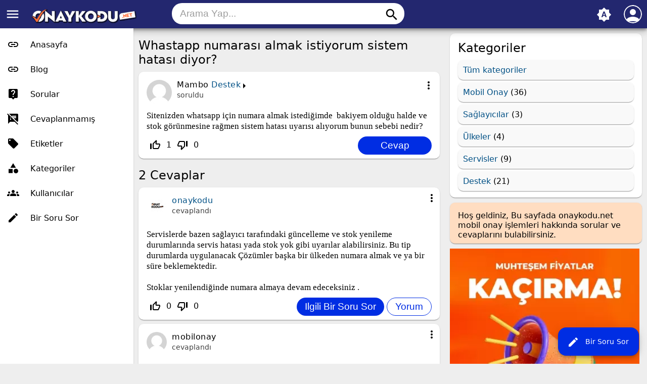

--- FILE ---
content_type: text/html; charset=utf-8
request_url: https://onaykodu.net/sc/1/whastapp-numarasi-almak-istiyorum-sistem-hatasi-diyor?show=33
body_size: 5490
content:
<!DOCTYPE html>
<html lang="tr" itemscope itemtype="https://schema.org/QAPage">
<!-- Powered by Question2Answer - http://www.question2answer.org/ -->
<head>
<meta charset="utf-8">
<title>Whastapp numarası almak istiyorum sistem hatası diyor? - Onaykodu Soru Cevap</title>
<meta name="viewport" content="width=device-width, initial-scale=1">
<meta name="theme-color" content="#002de3">
<link rel="manifest" href="../qa-theme/MayroPro-master/manifest.webmanifest">
<link rel="preconnect" href="https://fonts.googleapis.com">
<link rel="preconnect" href="https://fonts.gstatic.com" crossorigin>
<link rel="stylesheet" href="https://fonts.googleapis.com/icon?family=Material+Icons">
<meta name="description" content="Sitenizden whatsapp için numara almak istediğimde  bakiyem olduğu halde ve stok görünmesine rağmen sistem hatası uyarısı alıyorum bunun sebebi nedir?">
<meta name="keywords" content="Destek">
<link rel="stylesheet" href="../qa-theme/MayroPro-master/qa-styles.min.css?1.8.6">
<link rel="canonical" href="https://onaykodu.net/sc/1/whastapp-numarasi-almak-istiyorum-sistem-hatasi-diyor">
<!-- Google tag (gtag.js) -->
<script async src="https://www.googletagmanager.com/gtag/js?id=G-09PDFMTGJ4"></script>
<script>
  window.dataLayer = window.dataLayer || [];
  function gtag(){dataLayer.push(arguments);}
  gtag('js', new Date());

  gtag('config', 'G-09PDFMTGJ4');
</script>
<meta itemprop="name" content="Whastapp numarası almak istiyorum sistem hatası diyor?">
<script>
var qa_root = '..\/';
var qa_request = '1\/whastapp-numarasi-almak-istiyorum-sistem-hatasi-diyor';
var qa_wysiwyg_editor_config = {
	filebrowserUploadMethod: 'form',
	defaultLanguage: 'en',
	language: 'tr'
};
var qa_optids_1 = ["a_notify"];
function qa_display_rule_1(first) {
	var opts = {};
	for (var i = 0; i < qa_optids_1.length; i++) {
		var e = document.getElementById(qa_optids_1[i]);
		opts[qa_optids_1[i]] = e && (e.checked || (e.options && e.options[e.selectedIndex].value));
	}
	qa_display_rule_show('a_email_display', (opts.a_notify), first);
	qa_display_rule_show('a_email_shown', (opts.a_notify), first);
	qa_display_rule_show('a_email_hidden', (!opts.a_notify), first);
}
var qa_optids_2 = ["c2_notify"];
function qa_display_rule_2(first) {
	var opts = {};
	for (var i = 0; i < qa_optids_2.length; i++) {
		var e = document.getElementById(qa_optids_2[i]);
		opts[qa_optids_2[i]] = e && (e.checked || (e.options && e.options[e.selectedIndex].value));
	}
	qa_display_rule_show('c2_email_display', (opts.c2_notify), first);
	qa_display_rule_show('c2_email_shown', (opts.c2_notify), first);
	qa_display_rule_show('c2_email_hidden', (!opts.c2_notify), first);
}
var qa_optids_3 = ["c33_notify"];
function qa_display_rule_3(first) {
	var opts = {};
	for (var i = 0; i < qa_optids_3.length; i++) {
		var e = document.getElementById(qa_optids_3[i]);
		opts[qa_optids_3[i]] = e && (e.checked || (e.options && e.options[e.selectedIndex].value));
	}
	qa_display_rule_show('c33_email_display', (opts.c33_notify), first);
	qa_display_rule_show('c33_email_shown', (opts.c33_notify), first);
	qa_display_rule_show('c33_email_hidden', (!opts.c33_notify), first);
}
</script>
<script src="../qa-content/jquery-3.5.1.min.js"></script>
<script src="../qa-content/qa-global.js?1.8.6"></script>
<script src="../qa-plugin/wysiwyg-editor/ckeditor/ckeditor.js?1.8.6"></script>
<script>
$(window).on('load', function() {
	for (var i = 0; i < qa_optids_1.length; i++) {
		$('#'+qa_optids_1[i]).change(function() { qa_display_rule_1(false); });
	}
	qa_display_rule_1(true);
	document.getElementById('anew').qa_load = function() { if (qa_ckeditor_a_content = CKEDITOR.replace('a_content', qa_wysiwyg_editor_config)) { qa_ckeditor_a_content.setData(document.getElementById('a_content_ckeditor_data').value); document.getElementById('a_content_ckeditor_ok').value = 1; } };
	document.getElementById('anew').qa_focus = function() { if (qa_ckeditor_a_content) qa_ckeditor_a_content.focus(); };
	for (var i = 0; i < qa_optids_2.length; i++) {
		$('#'+qa_optids_2[i]).change(function() { qa_display_rule_2(false); });
	}
	qa_display_rule_2(true);
	document.getElementById('c2').qa_focus = function() { document.getElementById('c2_content').focus(); };
	for (var i = 0; i < qa_optids_3.length; i++) {
		$('#'+qa_optids_3[i]).change(function() { qa_display_rule_3(false); });
	}
	qa_display_rule_3(true);
	document.getElementById('c33').qa_focus = function() { document.getElementById('c33_content').focus(); };
});
</script>
<script src="../qa-theme/MayroPro-master/js/main.min.js?1.8.6" async></script>
</head>
<body
class="qa-template-question qa-category-5 qa-body-js-off"
>
<script>
var b = document.getElementsByTagName('body')[0];
b.className = b.className.replace('qa-body-js-off', 'qa-body-js-on');
</script>
<div class="qa-body-wrapper" itemprop="mainEntity" itemscope itemtype="https://schema.org/Question">
<div class="qa-header">
<div class="qa-logo">
<a href="../" class="qa-logo-link" title="Onaykodu Soru Cevap"><img src="https://onaykodu.net/blog/wp-content/uploads/2023/03/onaykodu-light-logo-sc.png" alt="Onaykodu Soru Cevap"></a>
</div>
<i id="menu-toggle" onclick="toggleMenu()" class="material-icons">menu</i>
<i id="search-toggle"  onclick="toggleSearch()" class="material-icons">search</i>
<div id="user-toggle" onclick="toggleUser()">
<div class="login-person"><i class="material-icons">person</i></div>
</div>
<div id="qa-nav-user">
<div class="qa-nav-user">
<ul class="qa-nav-user-list">
<li class="qa-nav-user-item qa-nav-user-login">
<a href="../giris?to=1%2Fwhastapp-numarasi-almak-istiyorum-sistem-hatasi-diyor%3Fshow%3D33" class="qa-nav-user-link">Giriş</a>
</li>
<li class="qa-nav-user-item qa-nav-user-register">
<a href="../kayitol?to=1%2Fwhastapp-numarasi-almak-istiyorum-sistem-hatasi-diyor%3Fshow%3D33" class="qa-nav-user-link">Kayıt</a>
</li>
</ul>
<div class="qa-nav-user-clear">
</div>
</div>
<div id="qa-nav-user-clear" onclick="toggleUser()"></div>
</div>
<div id="qa-search">
<div class="qa-search">
<form method="get" action="../ara">
<input type="text" placeholder="Arama Yap..." name="q" value="" class="qa-search-field">
<button type="submit" class="qa-search-button"><i class="material-icons">search</i></button>
</form>
</div>
</div>
<div class="fab">
<i id="theme-toggle" class="material-icons" onclick="toggleTheme(this)" title="System default">brightness_auto</i>
<div class="qam-ask"><a href="../sor?cat=5" class="qam-ask-link"><i class="material-icons">edit</i>Bir Soru Sor</a></div>
</div>
<div id="qa-nav-main">
<div class="qa-logo">
<a href="../" class="qa-logo-link" title="Onaykodu Soru Cevap"><img src="https://onaykodu.net/blog/wp-content/uploads/2023/03/onaykodu-light-logo-sc.png" alt="Onaykodu Soru Cevap"></a>
</div>
<div class="qa-nav-main">
<ul class="qa-nav-main-list">
<li class="qa-nav-main-item qa-nav-main-custom-1">
<a href="https://onaykodu.net/" class="qa-nav-main-link">Anasayfa</a>
</li>
<li class="qa-nav-main-item qa-nav-main-custom-3">
<a href="https://onaykodu.net/blog" class="qa-nav-main-link">Blog</a>
</li>
<li class="qa-nav-main-item qa-nav-main-questions">
<a href="../sorular" class="qa-nav-main-link">Sorular</a>
</li>
<li class="qa-nav-main-item qa-nav-main-unanswered">
<a href="../cevaplanmamis" class="qa-nav-main-link">Cevaplanmamış</a>
</li>
<li class="qa-nav-main-item qa-nav-main-tag">
<a href="../etiketler" class="qa-nav-main-link">Etiketler</a>
</li>
<li class="qa-nav-main-item qa-nav-main-categories">
<a href="../kategori" class="qa-nav-main-link">Kategoriler</a>
</li>
<li class="qa-nav-main-item qa-nav-main-user">
<a href="../uyeler" class="qa-nav-main-link">Kullanıcılar</a>
</li>
<li class="qa-nav-main-item qa-nav-main-ask">
<a href="../sor?cat=5" class="qa-nav-main-link">Bir Soru Sor</a>
</li>
</ul>
<div class="qa-nav-main-clear">
</div>
</div>
</div>
<div id="qa-nav-main-clear" onclick="toggleMenu()"></div>
<div class="qa-header-clear">
</div>
</div> <!-- END qa-header -->
<div class="qam-main-sidepanel">
<div class="qa-main">
<div class="qa-main-heading">
<h1>
<a href="../1/whastapp-numarasi-almak-istiyorum-sistem-hatasi-diyor">
<span itemprop="name">Whastapp numarası almak istiyorum sistem hatası diyor?</span>
</a>
</h1>
</div>
<div class="qa-part-q-view">
<div class="qa-q-view" id="q1">
<div class="qa-q-view-main">
<div onclick="toggleExtra(this)" class="qam-q-extra-menu">
<form method="post" action="../1/whastapp-numarasi-almak-istiyorum-sistem-hatasi-diyor?show=33">
<div class="qam-q-extra-menu-toggle"><i class="material-icons">more_vert</i></div>
<div class="qa-q-view-buttons">
<input name="q_doanswer" id="q_doanswer" onclick="return qa_toggle_element('anew')" value="cevap" title="Bu soruyu cevapla" type="submit" class="qa-form-light-button qa-form-light-button-answer">
</div>
<input name="code" type="hidden" value="0-1770155859-2f249eab12fc589c812a139cf1411c3b491afc1d">
<input name="qa_click" type="hidden" value="">
</form>
</div>
<div class="qam-q-post-meta">
<span class="qa-q-view-avatar-meta">
<span class="qa-q-view-avatar">
<img src="../?qa=image&amp;qa_blobid=13868496087038811254&amp;qa_size=50" width="50" height="50" class="qa-avatar-image" alt="">
</span>
<span class="qa-q-view-meta">
<span class="qa-q-view-who">
<span class="qa-q-view-who-data"><span itemprop="author" itemscope itemtype="https://schema.org/Person"><span itemprop="name">Mambo</span></span></span>
<span class="qa-q-view-who-pad"> tarafından</span>
</span>
<span class="qa-q-view-where">
<span class="qa-q-view-where-data"><a href="../destek" class="qa-category-link">Destek</a></span><span class="qa-q-view-where-pad"> kategorisinde</span>
</span>
<a href="../1/whastapp-numarasi-almak-istiyorum-sistem-hatasi-diyor" class="qa-q-view-what" itemprop="url">soruldu</a>
</span>
</span>
</div>
<div class="qa-q-view-content qa-post-content">
<a name="1"></a><div itemprop="text">Sitenizden whatsapp için numara almak istediğimde &nbsp;bakiyem olduğu halde ve stok görünmesine rağmen sistem hatası uyarısı alıyorum bunun sebebi nedir?</div>
</div>
<div class="qam-stats-buttons">
<form method="post" action="../1/whastapp-numarasi-almak-istiyorum-sistem-hatasi-diyor?show=33">
<div class="qa-q-view-stats">
<div class="qa-voting qa-voting-updown" id="voting_1">
<div class="qa-vote-buttons qa-vote-buttons-updown">
<input title="Artı oy vermek için tıklayınız" name="vote_1_1_q1" onclick="return qa_vote_click(this);" type="submit" value="+" class="qa-vote-first-button qa-vote-up-button"> 
<i class="material-icons enabled">thumb_up_off_alt</i>
<span class="enabled qa-upvote-count">
<span class="enabled qa-upvote-count-data">1</span><span class="enabled qa-upvote-count-pad"> beğenilme <meta itemprop="upvoteCount" content="1"></span>
</span>
<input title="Eksi oy vermek için tıklayınız" name="vote_1_-1_q1" onclick="return qa_vote_click(this);" type="submit" value="&ndash;" class="qa-vote-second-button qa-vote-down-button"> 
<i class="material-icons enabled">thumb_down_off_alt</i>
<span class="enabled qa-downvote-count">
<span class="enabled qa-downvote-count-data">0</span><span class="enabled qa-downvote-count-pad"> beğenilmeme</span>
</span>
</div>
<div class="qa-vote-clear">
</div>
</div>
</div>
<input name="code" type="hidden" value="0-1770155859-336b5571910eb9fbf20d9e6b4e26b4d51b28b284">
</form>
<form method="post" action="../1/whastapp-numarasi-almak-istiyorum-sistem-hatasi-diyor?show=33" class="qam-rest-buttons">
<div class="qa-q-view-buttons">
<input name="q_doanswer" id="q_doanswer" onclick="return qa_toggle_element('anew')" value="cevap" title="Bu soruyu cevapla" type="submit" class="qa-form-light-button qa-form-light-button-answer">
</div>
<input name="code" type="hidden" value="0-1770155859-2f249eab12fc589c812a139cf1411c3b491afc1d">
<input name="qa_click" type="hidden" value="">
</form>
</div>
<div class="qa-q-view-c-list" style="display:none;" id="c1_list">
</div> <!-- END qa-c-list -->
<div class="qa-c-form">
</div> <!-- END qa-c-form -->
</div> <!-- END qa-q-view-main -->
<div class="qa-q-view-clear">
</div>
</div> <!-- END qa-q-view -->
</div>
<div class="qa-part-a-form">
<div class="qa-a-form" id="anew" style="display:none;">
<h2>Cevabınız</h2>
<form method="post" action="../1/whastapp-numarasi-almak-istiyorum-sistem-hatasi-diyor?show=33" name="a_form">
<table class="qa-form-tall-table">
<tr>
<td class="qa-form-tall-data">
<input name="a_content_ckeditor_ok" id="a_content_ckeditor_ok" type="hidden" value="0"><input name="a_content_ckeditor_data" id="a_content_ckeditor_data" type="hidden" value="">
<textarea name="a_content" rows="12" cols="40" class="qa-form-tall-text"></textarea>
</td>
</tr>
<tr>
<td class="qa-form-tall-label">
Görüntülenecek adınız (isteğe bağlı):
</td>
</tr>
<tr>
<td class="qa-form-tall-data">
<input name="a_name" type="text" value="" class="qa-form-tall-text">
</td>
</tr>
<tr>
<td class="qa-form-tall-label">
<label>
<input name="a_notify" id="a_notify" onclick="if (document.getElementById('a_notify').checked) document.getElementById('a_email').focus();" type="checkbox" value="1" checked class="qa-form-tall-checkbox">
<span id="a_email_shown">Cevabım seçilirse veya yorumlanırsa bana bu adrese e-posta ile bildir:</span><span id="a_email_hidden" style="display:none;">Cevabım seçilirse veya yorumlanırsa bana bu adrese e-posta ile bildir</span>
</label>
</td>
</tr>
<tbody id="a_email_display">
<tr>
<td class="qa-form-tall-data">
<input name="a_email" id="a_email" type="text" value="" class="qa-form-tall-text">
<div class="qa-form-tall-note">Gizlilik: E-posta adresiniz yalnızca bu bildirimlerin gönderilmesi için kullanılacak.</div>
</td>
</tr>
</tbody>
<tr>
<td colspan="1" class="qa-form-tall-buttons">
<input onclick="if (qa_ckeditor_a_content) qa_ckeditor_a_content.updateElement(); return qa_submit_answer(1, this);" value="Cevap ekle" title="" type="submit" class="qa-form-tall-button qa-form-tall-button-answer">
<input name="docancel" onclick="return qa_toggle_element();" value="İptal" title="" type="submit" class="qa-form-tall-button qa-form-tall-button-cancel">
</td>
</tr>
</table>
<input name="a_editor" type="hidden" value="WYSIWYG Editor">
<input name="a_doadd" type="hidden" value="1">
<input name="code" type="hidden" value="0-1770155859-40b5799dd6ec9bb57f0e6854ca0422cd57fdfeba">
</form>
</div> <!-- END qa-a-form -->
</div>
<div class="qa-part-a-list">
<h2 id="a_list_title"><span itemprop="answerCount">2</span> Cevaplar</h2>
<div class="qa-a-list" id="a_list">
<div class="qa-a-list-item " id="a2" itemprop="suggestedAnswer" itemscope itemtype="https://schema.org/Answer">
<div class="qa-a-item-main">
<div onclick="toggleExtra(this)" class="qam-q-extra-menu">
<form method="post" action="../1/whastapp-numarasi-almak-istiyorum-sistem-hatasi-diyor?show=33">
<div class="qam-q-extra-menu-toggle"><i class="material-icons">more_vert</i></div>
<div class="qa-a-item-buttons">
<input name="a2_dofollow" value="ilgili bir soru sor" title="Bu cevap ile ilgili yeni bir soru sor" type="submit" class="qa-form-light-button qa-form-light-button-follow">
<input name="a2_docomment" onclick="return qa_toggle_element('c2')" value="yorum" title="Bu cevap için yorum ekle" type="submit" class="qa-form-light-button qa-form-light-button-comment">
</div>
<input name="code" type="hidden" value="0-1770155859-258ce0b210e9ba1e993bbd7486249b516230ce03">
<input name="qa_click" type="hidden" value="">
</form>
</div>
<div class="qam-q-post-meta">
<span class="qa-a-item-avatar-meta">
<span class="qa-a-item-avatar">
<a href="../uye/onaykodu" class="qa-avatar-link"><img src="../?qa=image&amp;qa_blobid=13842034023308794700&amp;qa_size=40" width="40" height="40" class="qa-avatar-image" alt=""></a>
</span>
<span class="qa-a-item-meta">
<span class="qa-a-item-who">
<span class="qa-a-item-who-data"><span itemprop="author" itemscope itemtype="https://schema.org/Person"><a href="../uye/onaykodu" class="qa-user-link" itemprop="url"><span itemprop="name">onaykodu</span></a></span></span>
<span class="qa-a-item-who-pad"> tarafından</span>
</span>
<a href="../1/whastapp-numarasi-almak-istiyorum-sistem-hatasi-diyor?show=2#a2" class="qa-a-item-what" itemprop="url">cevaplandı</a>
</span>
</span>
</div>
<form method="post" action="../1/whastapp-numarasi-almak-istiyorum-sistem-hatasi-diyor?show=33">
<div class="qa-a-selection">
</div>
<input name="code" type="hidden" value="0-1770155859-258ce0b210e9ba1e993bbd7486249b516230ce03">
<input name="qa_click" type="hidden" value="">
</form>
<div class="qa-a-item-content qa-post-content">
<a name="2"></a><div itemprop="text">Servislerde bazen sağlayıcı tarafındaki güncelleme ve stok yenileme durumlarında servis hatası yada stok yok gibi uyarılar alabilirsiniz. Bu tip durumlarda uygulanacak Çözümler başka bir ülkeden numara almak ve ya bir süre beklemektedir. <br />
<br />
Stoklar yenilendiğinde numara almaya devam edeceksiniz .</div>
</div>
<div class="qam-stats-buttons">
<form method="post" action="../1/whastapp-numarasi-almak-istiyorum-sistem-hatasi-diyor?show=33">
<div class="qa-voting qa-voting-updown" id="voting_2">
<div class="qa-vote-buttons qa-vote-buttons-updown">
<input title="Artı oy vermek için tıklayınız" name="vote_2_1_a2" onclick="return qa_vote_click(this);" type="submit" value="+" class="qa-vote-first-button qa-vote-up-button"> 
<i class="material-icons enabled">thumb_up_off_alt</i>
<span class="enabled qa-upvote-count">
<span class="enabled qa-upvote-count-data">0</span><span class="enabled qa-upvote-count-pad"> beğenilme <meta itemprop="upvoteCount" content="0"></span>
</span>
<input title="Eksi oy vermek için tıklayınız" name="vote_2_-1_a2" onclick="return qa_vote_click(this);" type="submit" value="&ndash;" class="qa-vote-second-button qa-vote-down-button"> 
<i class="material-icons enabled">thumb_down_off_alt</i>
<span class="enabled qa-downvote-count">
<span class="enabled qa-downvote-count-data">0</span><span class="enabled qa-downvote-count-pad"> beğenilmeme</span>
</span>
</div>
<div class="qa-vote-clear">
</div>
</div>
<input name="code" type="hidden" value="0-1770155859-336b5571910eb9fbf20d9e6b4e26b4d51b28b284">
</form>
<form method="post" action="../1/whastapp-numarasi-almak-istiyorum-sistem-hatasi-diyor?show=33" class="qam-rest-buttons">
<div class="qa-a-item-buttons">
<input name="a2_dofollow" value="ilgili bir soru sor" title="Bu cevap ile ilgili yeni bir soru sor" type="submit" class="qa-form-light-button qa-form-light-button-follow">
<input name="a2_docomment" onclick="return qa_toggle_element('c2')" value="yorum" title="Bu cevap için yorum ekle" type="submit" class="qa-form-light-button qa-form-light-button-comment">
</div>
<input name="code" type="hidden" value="0-1770155859-258ce0b210e9ba1e993bbd7486249b516230ce03">
<input name="qa_click" type="hidden" value="">
</form>
</div>
<div class="qa-a-item-c-list" style="display:none;" id="c2_list">
</div> <!-- END qa-c-list -->
<div class="qa-c-form" id="c2" style="display:none;">
<h2>Bu cevap için yorumunuz:</h2>
<form method="post" action="../1/whastapp-numarasi-almak-istiyorum-sistem-hatasi-diyor?show=33" name="c_form_2">
<table class="qa-form-tall-table">
<tr>
<td class="qa-form-tall-data">
<textarea name="c2_content" id="c2_content" rows="4" cols="40" class="qa-form-tall-text"></textarea>
</td>
</tr>
<tr>
<td class="qa-form-tall-label">
Görüntülenecek adınız (isteğe bağlı):
</td>
</tr>
<tr>
<td class="qa-form-tall-data">
<input name="c2_name" type="text" value="" class="qa-form-tall-text">
</td>
</tr>
<tr>
<td class="qa-form-tall-label">
<label>
<input name="c2_notify" id="c2_notify" onclick="if (document.getElementById('c2_notify').checked) document.getElementById('c2_email').focus();" type="checkbox" value="1" checked class="qa-form-tall-checkbox">
<span id="c2_email_shown">Benimkinden sonra bir yorum eklenirse bana bu adrese e-posta ile bildir:</span><span id="c2_email_hidden" style="display:none;">Benimkinden sonra bir yorum eklenirse bana bu adrese e-posta ile bildir</span>
</label>
</td>
</tr>
<tbody id="c2_email_display">
<tr>
<td class="qa-form-tall-data">
<input name="c2_email" id="c2_email" type="text" value="" class="qa-form-tall-text">
<div class="qa-form-tall-note">Gizlilik: E-posta adresiniz yalnızca bu bildirimlerin gönderilmesi için kullanılacak.</div>
</td>
</tr>
</tbody>
<tr>
<td colspan="1" class="qa-form-tall-buttons">
<input onclick=" return qa_submit_comment(1, 2, this);" value="Yorum ekle" title="" type="submit" class="qa-form-tall-button qa-form-tall-button-comment">
<input name="docancel" onclick="return qa_toggle_element()" value="İptal" title="" type="submit" class="qa-form-tall-button qa-form-tall-button-cancel">
</td>
</tr>
</table>
<input name="c2_editor" type="hidden" value="">
<input name="c2_doadd" type="hidden" value="1">
<input name="c2_code" type="hidden" value="0-1770155859-748169b32ebf2c9dc02e21e1079addc5688890d2">
</form>
</div> <!-- END qa-c-form -->
</div> <!-- END qa-a-item-main -->
<div class="qa-a-item-clear">
</div>
</div> <!-- END qa-a-list-item -->
<div class="qa-a-list-item " id="a33" itemprop="suggestedAnswer" itemscope itemtype="https://schema.org/Answer">
<div class="qa-a-item-main">
<div onclick="toggleExtra(this)" class="qam-q-extra-menu">
<form method="post" action="../1/whastapp-numarasi-almak-istiyorum-sistem-hatasi-diyor?show=33">
<div class="qam-q-extra-menu-toggle"><i class="material-icons">more_vert</i></div>
<div class="qa-a-item-buttons">
<input name="a33_dofollow" value="ilgili bir soru sor" title="Bu cevap ile ilgili yeni bir soru sor" type="submit" class="qa-form-light-button qa-form-light-button-follow">
<input name="a33_docomment" onclick="return qa_toggle_element('c33')" value="yorum" title="Bu cevap için yorum ekle" type="submit" class="qa-form-light-button qa-form-light-button-comment">
</div>
<input name="code" type="hidden" value="0-1770155859-30fc5424d2440d49b84c42b6075b4c29514d1e7c">
<input name="qa_click" type="hidden" value="">
</form>
</div>
<div class="qam-q-post-meta">
<span class="qa-a-item-avatar-meta">
<span class="qa-a-item-avatar">
<img src="../?qa=image&amp;qa_blobid=13868496087038811254&amp;qa_size=40" width="40" height="40" class="qa-avatar-image" alt="">
</span>
<span class="qa-a-item-meta">
<span class="qa-a-item-who">
<span class="qa-a-item-who-data"><span itemprop="author" itemscope itemtype="https://schema.org/Person"><span itemprop="name">mobilonay</span></span></span>
<span class="qa-a-item-who-pad"> tarafından</span>
</span>
<a href="../1/whastapp-numarasi-almak-istiyorum-sistem-hatasi-diyor?show=33#a33" class="qa-a-item-what" itemprop="url">cevaplandı</a>
</span>
</span>
</div>
<form method="post" action="../1/whastapp-numarasi-almak-istiyorum-sistem-hatasi-diyor?show=33">
<div class="qa-a-selection">
</div>
<input name="code" type="hidden" value="0-1770155859-30fc5424d2440d49b84c42b6075b4c29514d1e7c">
<input name="qa_click" type="hidden" value="">
</form>
<div class="qa-a-item-content qa-post-content">
<a name="33"></a><div itemprop="text">Başka bir mobil onay sitesi sahibi olarak yazıyorum. Son günlerde sağlayıcılarda baya sıkıntılar var özellikle whatsapp numarası almada büyük sıkıntı var. Böyle bir platform oluşturmanız da güzel olmuş. Biz satıcıların bile işine yarıyor en azından sorunlara çözümler noktasında biz de &nbsp;bilgileniyoruz elinize sağlık</div>
</div>
<div class="qam-stats-buttons">
<form method="post" action="../1/whastapp-numarasi-almak-istiyorum-sistem-hatasi-diyor?show=33">
<div class="qa-voting qa-voting-updown" id="voting_33">
<div class="qa-vote-buttons qa-vote-buttons-updown">
<input title="Artı oy vermek için tıklayınız" name="vote_33_1_a33" onclick="return qa_vote_click(this);" type="submit" value="+" class="qa-vote-first-button qa-vote-up-button"> 
<i class="material-icons enabled">thumb_up_off_alt</i>
<span class="enabled qa-upvote-count">
<span class="enabled qa-upvote-count-data">0</span><span class="enabled qa-upvote-count-pad"> beğenilme <meta itemprop="upvoteCount" content="0"></span>
</span>
<input title="Eksi oy vermek için tıklayınız" name="vote_33_-1_a33" onclick="return qa_vote_click(this);" type="submit" value="&ndash;" class="qa-vote-second-button qa-vote-down-button"> 
<i class="material-icons enabled">thumb_down_off_alt</i>
<span class="enabled qa-downvote-count">
<span class="enabled qa-downvote-count-data">0</span><span class="enabled qa-downvote-count-pad"> beğenilmeme</span>
</span>
</div>
<div class="qa-vote-clear">
</div>
</div>
<input name="code" type="hidden" value="0-1770155859-336b5571910eb9fbf20d9e6b4e26b4d51b28b284">
</form>
<form method="post" action="../1/whastapp-numarasi-almak-istiyorum-sistem-hatasi-diyor?show=33" class="qam-rest-buttons">
<div class="qa-a-item-buttons">
<input name="a33_dofollow" value="ilgili bir soru sor" title="Bu cevap ile ilgili yeni bir soru sor" type="submit" class="qa-form-light-button qa-form-light-button-follow">
<input name="a33_docomment" onclick="return qa_toggle_element('c33')" value="yorum" title="Bu cevap için yorum ekle" type="submit" class="qa-form-light-button qa-form-light-button-comment">
</div>
<input name="code" type="hidden" value="0-1770155859-30fc5424d2440d49b84c42b6075b4c29514d1e7c">
<input name="qa_click" type="hidden" value="">
</form>
</div>
<div class="qa-a-item-c-list" style="display:none;" id="c33_list">
</div> <!-- END qa-c-list -->
<div class="qa-c-form" id="c33" style="display:none;">
<h2>Bu cevap için yorumunuz:</h2>
<form method="post" action="../1/whastapp-numarasi-almak-istiyorum-sistem-hatasi-diyor?show=33" name="c_form_33">
<table class="qa-form-tall-table">
<tr>
<td class="qa-form-tall-data">
<textarea name="c33_content" id="c33_content" rows="4" cols="40" class="qa-form-tall-text"></textarea>
</td>
</tr>
<tr>
<td class="qa-form-tall-label">
Görüntülenecek adınız (isteğe bağlı):
</td>
</tr>
<tr>
<td class="qa-form-tall-data">
<input name="c33_name" type="text" value="" class="qa-form-tall-text">
</td>
</tr>
<tr>
<td class="qa-form-tall-label">
<label>
<input name="c33_notify" id="c33_notify" onclick="if (document.getElementById('c33_notify').checked) document.getElementById('c33_email').focus();" type="checkbox" value="1" checked class="qa-form-tall-checkbox">
<span id="c33_email_shown">Benimkinden sonra bir yorum eklenirse bana bu adrese e-posta ile bildir:</span><span id="c33_email_hidden" style="display:none;">Benimkinden sonra bir yorum eklenirse bana bu adrese e-posta ile bildir</span>
</label>
</td>
</tr>
<tbody id="c33_email_display">
<tr>
<td class="qa-form-tall-data">
<input name="c33_email" id="c33_email" type="text" value="" class="qa-form-tall-text">
<div class="qa-form-tall-note">Gizlilik: E-posta adresiniz yalnızca bu bildirimlerin gönderilmesi için kullanılacak.</div>
</td>
</tr>
</tbody>
<tr>
<td colspan="1" class="qa-form-tall-buttons">
<input onclick=" return qa_submit_comment(1, 33, this);" value="Yorum ekle" title="" type="submit" class="qa-form-tall-button qa-form-tall-button-comment">
<input name="docancel" onclick="return qa_toggle_element()" value="İptal" title="" type="submit" class="qa-form-tall-button qa-form-tall-button-cancel">
</td>
</tr>
</table>
<input name="c33_editor" type="hidden" value="">
<input name="c33_doadd" type="hidden" value="1">
<input name="c33_code" type="hidden" value="0-1770155859-6177326b5eba1915c971aef4e408d28714ba58d9">
</form>
</div> <!-- END qa-c-form -->
</div> <!-- END qa-a-item-main -->
<div class="qa-a-item-clear">
</div>
</div> <!-- END qa-a-list-item -->
</div> <!-- END qa-a-list -->
</div>
<div class="qa-widgets-main qa-widgets-main-bottom">
<div class="qa-widget-main qa-widget-main-bottom">
<h2>
İlgili sorular
</h2>
<form method="post" action="../1/whastapp-numarasi-almak-istiyorum-sistem-hatasi-diyor?show=33">
<div class="qa-q-list">
<div class="qa-q-list-item" id="q130">
<div class="qa-q-item-main">
<div class="qam-q-post-meta">
<span class="qa-q-item-avatar-meta">
<span class="qa-q-item-meta">
<span class="qa-q-item-who">
<span class="qa-q-item-who-data">misafir</span>
<span class="qa-q-item-who-pad"> tarafından</span>
</span>
<span class="qa-q-item-where">
<span class="qa-q-item-where-data"><a href="../destek" class="qa-category-link">Destek</a></span><span class="qa-q-item-where-pad"> kategorisinde</span>
</span>
<span class="qa-q-item-what">soruldu</span>
</span>
</span>
</div>
<div class="qa-q-item-title">
<a href="../130/dogrulama-nasil-yapabiliriz-whaatsaptan-sistem-sonra-deneyin">
İki adım doğrulama nasıl yapabiliriz , whaatsaptan sistem hep 1/2 saat sonra deneyin diyor</a>
</div>
<div class="qa-q-item-tags">
<ul class="qa-q-item-tag-list">
<li class="qa-q-item-tag-item"><a href="../etiket/whatsapp" class="qa-tag-link">whatsapp</a></li>
</ul>
</div>
</div>
<div class="qa-q-item-stats">
<div class="qa-voting qa-voting-updown" id="voting_130">
<div class="qa-vote-buttons qa-vote-buttons-updown">
<input title="Artı oy vermek için tıklayınız" name="vote_130_1_q130" onclick="return qa_vote_click(this);" type="submit" value="+" class="qa-vote-first-button qa-vote-up-button"> 
<i class="material-icons enabled">thumb_up_off_alt</i>
<span class="enabled qa-upvote-count">
<span class="enabled qa-upvote-count-data">0</span><span class="enabled qa-upvote-count-pad"> beğenilme</span>
</span>
<input title="Eksi oy vermek için tıklayınız" name="vote_130_-1_q130" onclick="return qa_vote_click(this);" type="submit" value="&ndash;" class="qa-vote-second-button qa-vote-down-button"> 
<i class="material-icons enabled">thumb_down_off_alt</i>
<span class="enabled qa-downvote-count">
<span class="enabled qa-downvote-count-data">0</span><span class="enabled qa-downvote-count-pad"> beğenilmeme</span>
</span>
</div>
<div class="qa-vote-clear">
</div>
</div>
<span class="qa-a-count qa-a-count-zero">
<span class="qa-a-count-data">0</span><span class="qa-a-count-pad"> cevap</span>
</span>
</div>
<div class="qa-q-item-clear">
</div>
</div> <!-- END qa-q-list-item -->
<div class="qa-q-list-item" id="q37">
<div class="qa-q-item-main">
<div class="qam-q-post-meta">
<span class="qa-q-item-avatar-meta">
<span class="qa-q-item-meta">
<span class="qa-q-item-who">
<span class="qa-q-item-who-data">Nimet</span>
<span class="qa-q-item-who-pad"> tarafından</span>
</span>
<span class="qa-q-item-where">
<span class="qa-q-item-where-data"><a href="../mobil-onay" class="qa-category-link">Mobil Onay</a></span><span class="qa-q-item-where-pad"> kategorisinde</span>
</span>
<span class="qa-q-item-what">soruldu</span>
</span>
</span>
</div>
<div class="qa-q-item-title">
<a href="../37/whatsapp-numarasi-almak-istiyorum">
whatsapp numarası almak istiyorum</a>
</div>
</div>
<div class="qa-q-item-stats">
<div class="qa-voting qa-voting-updown" id="voting_37">
<div class="qa-vote-buttons qa-vote-buttons-updown">
<input title="Artı oy vermek için tıklayınız" name="vote_37_1_q37" onclick="return qa_vote_click(this);" type="submit" value="+" class="qa-vote-first-button qa-vote-up-button"> 
<i class="material-icons enabled">thumb_up_off_alt</i>
<span class="enabled qa-upvote-count">
<span class="enabled qa-upvote-count-data">0</span><span class="enabled qa-upvote-count-pad"> beğenilme</span>
</span>
<input title="Eksi oy vermek için tıklayınız" name="vote_37_-1_q37" onclick="return qa_vote_click(this);" type="submit" value="&ndash;" class="qa-vote-second-button qa-vote-down-button"> 
<i class="material-icons enabled">thumb_down_off_alt</i>
<span class="enabled qa-downvote-count">
<span class="enabled qa-downvote-count-data">0</span><span class="enabled qa-downvote-count-pad"> beğenilmeme</span>
</span>
</div>
<div class="qa-vote-clear">
</div>
</div>
<span class="qa-a-count qa-a-count-zero">
<span class="qa-a-count-data">0</span><span class="qa-a-count-pad"> cevap</span>
</span>
</div>
<div class="qa-q-item-clear">
</div>
</div> <!-- END qa-q-list-item -->
<div class="qa-q-list-item" id="q6">
<div class="qa-q-item-main">
<div class="qam-q-post-meta">
<span class="qa-q-item-avatar-meta">
<span class="qa-q-item-meta">
<span class="qa-q-item-who">
<span class="qa-q-item-who-data">misafir</span>
<span class="qa-q-item-who-pad"> tarafından</span>
</span>
<span class="qa-q-item-where">
<span class="qa-q-item-where-data"><a href="../%C3%BClkeler" class="qa-category-link">Ülkeler</a></span><span class="qa-q-item-where-pad"> kategorisinde</span>
</span>
<span class="qa-q-item-what">soruldu</span>
</span>
</span>
</div>
<div class="qa-q-item-title">
<a href="../6/rusya-whatsapp-numarasi-almak-istiyorum">
Rusya whatsapp numarası almak istiyorum</a>
</div>
<div class="qa-q-item-tags">
<ul class="qa-q-item-tag-list">
<li class="qa-q-item-tag-item"><a href="../etiket/whatsapp" class="qa-tag-link">whatsapp</a></li>
<li class="qa-q-item-tag-item"><a href="../etiket/rusya" class="qa-tag-link">rusya</a></li>
</ul>
</div>
</div>
<div class="qa-q-item-stats">
<div class="qa-voting qa-voting-updown" id="voting_6">
<div class="qa-vote-buttons qa-vote-buttons-updown">
<input title="Artı oy vermek için tıklayınız" name="vote_6_1_q6" onclick="return qa_vote_click(this);" type="submit" value="+" class="qa-vote-first-button qa-vote-up-button"> 
<i class="material-icons enabled">thumb_up_off_alt</i>
<span class="enabled qa-upvote-count">
<span class="enabled qa-upvote-count-data">0</span><span class="enabled qa-upvote-count-pad"> beğenilme</span>
</span>
<input title="Eksi oy vermek için tıklayınız" name="vote_6_-1_q6" onclick="return qa_vote_click(this);" type="submit" value="&ndash;" class="qa-vote-second-button qa-vote-down-button"> 
<i class="material-icons enabled">thumb_down_off_alt</i>
<span class="enabled qa-downvote-count">
<span class="enabled qa-downvote-count-data">0</span><span class="enabled qa-downvote-count-pad"> beğenilmeme</span>
</span>
</div>
<div class="qa-vote-clear">
</div>
</div>
<span class="qa-a-count">
<span class="qa-a-count-data">1</span><span class="qa-a-count-pad"> cevap</span>
</span>
</div>
<div class="qa-q-item-clear">
</div>
</div> <!-- END qa-q-list-item -->
<div class="qa-q-list-item" id="q95">
<div class="qa-q-item-main">
<div class="qam-q-post-meta">
<span class="qa-q-item-avatar-meta">
<span class="qa-q-item-meta">
<span class="qa-q-item-who">
<span class="qa-q-item-who-data">misafir</span>
<span class="qa-q-item-who-pad"> tarafından</span>
</span>
<span class="qa-q-item-where">
<span class="qa-q-item-where-data"><a href="../destek" class="qa-category-link">Destek</a></span><span class="qa-q-item-where-pad"> kategorisinde</span>
</span>
<span class="qa-q-item-what">soruldu</span>
</span>
</span>
</div>
<div class="qa-q-item-title">
<a href="../95/whatsapp-almak-istiyorum-nasil-alicam">
WhatsApp almak istiyorum nasıl alicam</a>
</div>
</div>
<div class="qa-q-item-stats">
<div class="qa-voting qa-voting-updown" id="voting_95">
<div class="qa-vote-buttons qa-vote-buttons-updown">
<input title="Artı oy vermek için tıklayınız" name="vote_95_1_q95" onclick="return qa_vote_click(this);" type="submit" value="+" class="qa-vote-first-button qa-vote-up-button"> 
<i class="material-icons enabled">thumb_up_off_alt</i>
<span class="enabled qa-upvote-count">
<span class="enabled qa-upvote-count-data">0</span><span class="enabled qa-upvote-count-pad"> beğenilme</span>
</span>
<input title="Eksi oy vermek için tıklayınız" name="vote_95_-1_q95" onclick="return qa_vote_click(this);" type="submit" value="&ndash;" class="qa-vote-second-button qa-vote-down-button"> 
<i class="material-icons enabled">thumb_down_off_alt</i>
<span class="enabled qa-downvote-count">
<span class="enabled qa-downvote-count-data">0</span><span class="enabled qa-downvote-count-pad"> beğenilmeme</span>
</span>
</div>
<div class="qa-vote-clear">
</div>
</div>
<span class="qa-a-count qa-a-count-zero">
<span class="qa-a-count-data">0</span><span class="qa-a-count-pad"> cevap</span>
</span>
</div>
<div class="qa-q-item-clear">
</div>
</div> <!-- END qa-q-list-item -->
<div class="qa-q-list-item" id="q57">
<div class="qa-q-item-main">
<div class="qam-q-post-meta">
<span class="qa-q-item-avatar-meta">
<span class="qa-q-item-meta">
<span class="qa-q-item-who">
<span class="qa-q-item-who-data">misafir</span>
<span class="qa-q-item-who-pad"> tarafından</span>
</span>
<span class="qa-q-item-where">
<span class="qa-q-item-where-data"><a href="../destek" class="qa-category-link">Destek</a></span><span class="qa-q-item-where-pad"> kategorisinde</span>
</span>
<span class="qa-q-item-what">soruldu</span>
</span>
</span>
</div>
<div class="qa-q-item-title">
<a href="../57/numara-almak-istiyorum">
Numara almak istiyorum</a>
</div>
</div>
<div class="qa-q-item-stats">
<div class="qa-voting qa-voting-updown" id="voting_57">
<div class="qa-vote-buttons qa-vote-buttons-updown">
<input title="Artı oy vermek için tıklayınız" name="vote_57_1_q57" onclick="return qa_vote_click(this);" type="submit" value="+" class="qa-vote-first-button qa-vote-up-button"> 
<i class="material-icons enabled">thumb_up_off_alt</i>
<span class="enabled qa-upvote-count">
<span class="enabled qa-upvote-count-data">0</span><span class="enabled qa-upvote-count-pad"> beğenilme</span>
</span>
<input title="Eksi oy vermek için tıklayınız" name="vote_57_-1_q57" onclick="return qa_vote_click(this);" type="submit" value="&ndash;" class="qa-vote-second-button qa-vote-down-button"> 
<i class="material-icons enabled">thumb_down_off_alt</i>
<span class="enabled qa-downvote-count">
<span class="enabled qa-downvote-count-data">0</span><span class="enabled qa-downvote-count-pad"> beğenilmeme</span>
</span>
</div>
<div class="qa-vote-clear">
</div>
</div>
<span class="qa-a-count">
<span class="qa-a-count-data">1</span><span class="qa-a-count-pad"> cevap</span>
</span>
</div>
<div class="qa-q-item-clear">
</div>
</div> <!-- END qa-q-list-item -->
</div> <!-- END qa-q-list -->
<div class="qa-q-list-form">
<input name="code" type="hidden" value="0-1770155859-336b5571910eb9fbf20d9e6b4e26b4d51b28b284">
</div>
</form>
</div>
</div>
</div> <!-- END qa-main -->
<div class="qa-sidepanel">
<div class="qa-widgets-side qa-widgets-side-top">
<div class="qa-widget-side qa-widget-side-top">
<h2>Kategoriler</h2>
<ul class="qa-nav-cat-list qa-nav-cat-list-1">
<li class="qa-nav-cat-item qa-nav-cat-all">
<a href="../" class="qa-nav-cat-link">Tüm kategoriler</a>
</li>
<li class="qa-nav-cat-item qa-nav-cat-mobil-onay">
<a href="../mobil-onay" class="qa-nav-cat-link" title="Mobil onay konusunda merak edilenler ve soru cevaplar">Mobil Onay</a>
<span class="qa-nav-cat-note">(36)</span>
</li>
<li class="qa-nav-cat-item qa-nav-cat-sağlayıcılar">
<a href="../sa%C4%9Flay%C4%B1c%C4%B1lar" class="qa-nav-cat-link" title="Mobil onay servis sağlayıcıları hakkında sorular ve cevapları.">Sağlayıcılar</a>
<span class="qa-nav-cat-note">(3)</span>
</li>
<li class="qa-nav-cat-item qa-nav-cat-ülkeler">
<a href="../%C3%BClkeler" class="qa-nav-cat-link" title="Mobil onay ülkeleri hakkında sorular ve cevapları">Ülkeler</a>
<span class="qa-nav-cat-note">(4)</span>
</li>
<li class="qa-nav-cat-item qa-nav-cat-servisler">
<a href="../servisler" class="qa-nav-cat-link" title="Mobil onay servisleri hakkında sorular ve cevapları">Servisler</a>
<span class="qa-nav-cat-note">(9)</span>
</li>
<li class="qa-nav-cat-item qa-nav-cat-destek">
<a href="../destek" class="qa-nav-cat-link qa-nav-cat-selected" title="Yardım almak için sorulan sorular ve cevapları">Destek</a>
<span class="qa-nav-cat-note">(21)</span>
</li>
</ul>
<div class="qa-nav-cat-clear">
</div>
</div>
</div>
<div class="qa-sidebar">
Hoş geldiniz, Bu sayfada onaykodu.net mobil onay işlemleri hakkında sorular ve cevaplarını bulabilirsiniz.
</div>
<enter><a href="https://onaykodu.net/"><img class="alignnone size-medium" src="https://onaykodu.net/blog/wp-content/uploads/2022/11/onaykodu-reklam-banner-1.jpg" width="375" height="375" /></a></center>
</div>
</div>
<div class="qa-footer">
<div class="qa-nav-footer">
<ul class="qa-nav-footer-list">
</ul>
<div class="qa-nav-footer-clear">
</div>
</div>
<div class="qa-attribution">
</div>
<div class="qa-footer-clear">
</div>
</div> <!-- END qa-footer -->
</div> <!-- END body-wrapper -->
<div style="position:absolute;overflow:hidden;clip:rect(0 0 0 0);height:0;width:0;margin:0;padding:0;border:0;">
<span id="qa-waiting-template" class="qa-waiting">...</span>
</div>
</body>
<!-- Powered by Question2Answer - http://www.question2answer.org/ -->
</html>


--- FILE ---
content_type: text/css
request_url: https://onaykodu.net/sc/qa-theme/MayroPro-master/qa-styles.min.css?1.8.6
body_size: 7143
content:
.material-icons{direction:unset}.material-icons.md-18{font-size:18px}:root{--primary-700:#002de3;--primary-700-rgb:65,102,245;--primary-light-700:#4b6fff;--primary-dark-700:#001e94;--primary-200:#738fff;--secondary-200:#ffab91;--secondary-dark-200:#c97b63;--secondary-light-200:#ffddc1;--secondary-100:#ffccbc;--on-primary-700:#ffffff;--on-secondary-200:#000000;--padding-lr:16px;--border:10px;--btn-border:20px;color-scheme:light dark;scroll-padding-top:60px}@media (max-width:767px){:root{--padding-lr:10px}}body{--primary-rgb:var(--primary-700-rgb);--primary:var(--primary-700);--primary-dark:var(--primary-dark-700);--primary-light:var(--primary-light-700);--secondary:var(--secondary-200);--secondary-dark:var(--secondary-dark-200);--secondary-light:var(--secondary-light-200);--background:#eeeeee;--surface:#ffffff;--error:#b00020;--on-primary:var(--on-primary-700);--on-secondary:var(--on-secondary-200);--on-background:#000000;--on-surface:#000000;--on-error:#ffffff;--selected:var(--primary);--on-selected:white;--link:#005085;--shadow:0px 2px 1px -1px rgba(0, 0, 0, 0.2),0px 1px 1px 0px rgba(0, 0, 0, 0.14),0px 1px 3px 0px rgba(0, 0, 0, 0.12);--appbar-shadow:0px 4px 4px -1px rgba(0, 0, 0, 0.2),0px 5px 5px 0px rgba(0, 0, 0, 0.14),0px 10px 10px 0px rgba(0, 0, 0, 0.12);--fab-shadow:0px 3px 5px -1px rgba(0, 0, 0, 0.2),0px 6px 10px 0px rgba(0, 0, 0, 0.14),0px 1px 18px 0px rgba(0, 0, 0, 0.12)}body.dark-theme{--primary-rgb:255,255,255;--primary:#35363a;--primary-dark:rgba(255, 255, 255, 0.14);--primary-light:rgba(255, 255, 255, 0.1);--secondary:#2c2c2c;--secondary-dark:rgba(255, 255, 255, 0.13);--secondary-light:rgba(255, 255, 255, 0.09);--background:#121212;--surface:rgba(255, 255, 255, 0.05);--surface-solid:#1e1e1e;--error:#cf6679;--on-secondary:var(--on-surface);--on-background:#ffffff;--on-surface:rgb(255, 255, 255, 0.87);--on-error:#ffffff;--selected:var(--primary-200);--on-selected:black;--link:#65c2ff;--shadow:0 transparent;--appbar-shadow:0 transparent;--fab-shadow:0 transparent}body.dark-theme img{filter:brightness(.9) contrast(1.2)}@media (prefers-color-scheme:dark){body{--primary-rgb:255,255,255;--primary:#35363a;--primary-dark:rgba(255, 255, 255, 0.14);--primary-light:rgba(255, 255, 255, 0.1);--secondary:#2c2c2c;--secondary-dark:rgba(255, 255, 255, 0.13);--secondary-light:rgba(255, 255, 255, 0.09);--background:#121212;--surface:rgba(255, 255, 255, 0.05);--surface-solid:#1e1e1e;--error:#cf6679;--on-secondary:var(--on-surface);--on-background:#ffffff;--on-surface:rgb(255, 255, 255, 0.87);--on-error:#ffffff;--selected:var(--primary-200);--on-selected:black;--link:#65c2ff;--shadow:0 transparent;--appbar-shadow:0 transparent;--fab-shadow:0 transparent}img{filter:brightness(.9) contrast(1.2)}body.light-theme{--primary-rgb:var(--primary-700-rgb);--primary:var(--primary-700);--primary-dark:var(--primary-dark-700);--primary-light:var(--primary-light-700);--secondary:var(--secondary-200);--secondary-dark:var(--secondary-dark-200);--secondary-light:var(--secondary-light-200);--background:#eeeeee;--surface:#ffffff;--surface-solid:unset;--error:#b00020;--on-secondary:var(--on-secondary-200);--on-background:#000000;--on-surface:#000000;--on-error:#ffffff;--selected:var(--primary);--on-selected:white;--link:#005085;--shadow:0px 2px 1px -1px rgba(0, 0, 0, 0.2),0px 1px 1px 0px rgba(0, 0, 0, 0.14),0px 1px 3px 0px rgba(0, 0, 0, 0.12);--appbar-shadow:0px 4px 4px -1px rgba(0, 0, 0, 0.2),0px 5px 5px 0px rgba(0, 0, 0, 0.14),0px 10px 10px 0px rgba(0, 0, 0, 0.12);--fab-shadow:0px 3px 5px -1px rgba(0, 0, 0, 0.2),0px 6px 10px 0px rgba(0, 0, 0, 0.14),0px 1px 18px 0px rgba(0, 0, 0, 0.12)}body.light-theme img{filter:unset}}body{font-family:system-ui,-apple-system,BlinkMacSystemFont,'Segoe UI',Roboto,Oxygen,Ubuntu,Cantarell,'Open Sans','Helvetica Neue',sans-serif;background-color:var(--background);width:100%;overflow:hidden;overflow-y:auto}*{padding:0;margin:0;box-sizing:border-box;color:var(--on-surface)}a{color:var(--link);text-decoration:none}hr{background-color:var(--on-surface);border:none;height:1px;margin:10px 0}input[type=password],input[type=text],select,textarea{width:100%;padding:5px 10px;font-size:1.2em;border-radius:4px;background-color:var(--surface)}input[type=checkbox],input[type=radio]{margin-right:10px}input[type=submit]{padding:7px 16px;font-size:1.2em;border-radius:var(--btn-border);cursor:pointer;text-transform:capitalize}input[type=file]{width:100%;margin:5px 0;font-size:1.2em}button{cursor:pointer}select{margin-top:10px}select option{background-color:var(--surface-solid)}.qa-header{position:sticky;top:0;z-index:3}.qa-header-clear{height:56px}.qa-logo{position:absolute;top:0;left:0;width:100%;height:56px;padding-top:13px;background-color:#23276f!important;box-shadow:var(--appbar-shadow);z-index:4}.qa-logo-link{margin-left:60px;font-size:24px;color:var(--on-primary)}#menu-toggle{position:absolute;top:13px;left:10px;color:var(--on-primary);font-size:30px;cursor:pointer;z-index:4}#search-toggle{position:absolute;top:14px;right:60px;color:var(--on-primary);font-size:30px;z-index:6;cursor:pointer}#user-toggle{position:absolute;top:10px;right:10px;color:var(--on-primary);font-size:30px;width:36px;height:36px;overflow:hidden;border-radius:50%;cursor:pointer;z-index:4}#user-toggle img{width:100%;height:auto}#user-toggle .login-person{border:2px solid var(--on-primary);border-radius:50%;height:36px;width:36px}#user-toggle i{font-size:36px;margin-left:-2px;color:var(--on-primary)}#search-toggle.active{left:10px;right:unset;color:var(--selected)}.qa-nav-user{position:fixed;visibility:hidden;top:40px;right:40px;transform:scale(.2);background-color:var(--surface-solid,var(--surface));border-radius:30px;box-shadow:0 11px 15px -7px rgba(0,0,0,.2),0 24px 38px 3px rgba(0,0,0,.14),0 9px 46px 8px rgba(0,0,0,.12);max-height:360px;min-width:240px;max-width:240px;z-index:4;padding:10px 0;transition:transform .25s;transform-origin:100% 0}#qa-nav-user.active #qa-nav-user-clear{z-index:6;background-color:rgba(0,0,0,.32);position:fixed;height:100vh;width:100%;top:0;left:0}#qa-nav-user.active .qa-nav-user{top:40%;right:50%;visibility:visible;transform:translate(50%,-50%) scale(1);transition:transform .5s cubic-bezier(.65,.05,.36,1),top .3s,right .3s;z-index:7}.qa-nav-user .qa-logged-in{font-size:1.25rem;font-weight:500;letter-spacing:.0125em;padding:10px 24px}.qa-nav-user-list{list-style:none}.qa-nav-user-item{padding:0}.qa-nav-user-link{position:relative;display:block;padding-top:10px;padding-bottom:10px;padding-left:64px;padding-right:0;color:var(--on-surface);border-radius:20px;margin:4px}.qa-nav-user-link.qa-nav-user-selected{background-color:rgba(var(--primary-rgb),.12);color:var(--selected)}.qa-nav-user-link:hover{background-color:rgba(var(--primary-rgb),.12)}.qa-search{visibility:hidden;position:absolute;transform:scale(.4);transform-origin:right;top:1px;left:0;width:100%;background-color:#23276f!important;height:55px;z-index:5;transition:.25s transform ease}#qa-search.active .qa-search{visibility:visible;transform:scale(1)}.qa-search-button,.qa-search-field{margin-top:10px;border:none}.qa-search-field{margin-top:5px;margin-left:5px;width:calc(100% - 10px)!important;background-color:unset;font-size:20px;color:var(--on-surface);padding:10px 46px!important;border-radius:20px!important}.qa-search-field:focus{outline:0}.qa-search-field::placeholder{color:#9e9e9e}.qa-search-button{position:fixed;top:3px;right:10px;width:30px;background-color:unset;color:var(--on-primary)}.qa-search-button i{font-size:30px;color:var(--on-surface)}#qa-nav-main .qa-logo,.qa-nav-main{transform:translateX(-264px);will-change:visibility;visibility:hidden;position:absolute;left:0;width:264px;background-color:var(--surface-solid,var(--surface));transition:transform .25s cubic-bezier(.4,0,.2,1),visibility 0s linear .25s}.qa-nav-main{z-index:7;top:56px;height:calc(100vh - 56px);box-shadow:var(--shadow);overflow:hidden;overflow-y:auto}#qa-nav-main .qa-logo{z-index:8;top:0;height:56px;padding-top:13px;box-shadow:unset;border-start-end-radius:30px}#qa-nav-main .qa-logo .qa-logo-link{color:var(--on-surface);margin-left:16px}.menu-active .qa-nav-main{transform:translateX(0);visibility:visible;transition:transform .25s cubic-bezier(.4,0,.2,1),visibility 0s linear 0s}.qa-nav-main-list{margin-top:10px;list-style:none;width:100%}.qa-nav-main-item{width:100%}.qa-nav-main-link{display:block;padding-top:13px;padding-bottom:13px;padding-left:60px;padding-right:0;margin:4px 0;width:calc(100% - 4px);color:var(--on-surface);border-start-end-radius:25px;border-end-end-radius:25px}.qa-nav-main-link.qa-nav-main-selected{color:var(--selected);background-color:rgba(var(--primary-rgb),.12)}.qa-nav-main-link:hover,.qa-nav-sub-link:hover{background-color:rgba(var(--primary-rgb),.2);transition:.25s}.qa-nav-main-link::before{font-family:'Material Icons';font-size:24px;position:absolute;margin-top:-3px;margin-left:-46px}#qa-cke-prev img{max-width:100%;height:auto!important}.qa-nav-user-link::before{font-family:'Material Icons';font-size:24px;position:absolute;margin-top:-3px;margin-left:-41px}.qa-favorite-image{padding:6px}.qa-favorite-image::before{font-family:'Material Icons';color:var(--link);position:absolute;margin-left:-7px;font-size:18px}.qa-nav-sub-clear{height:42px}.qa-nav-sub-list{position:absolute;top:56px;left:0;width:100%;background-color:var(--primary);display:flex;overflow:hidden;overflow-x:auto;list-style:none;box-shadow:var(--appbar-shadow);z-index:4;transition:.25s}.qa-nav-main::-webkit-scrollbar,.qa-nav-sub-list::-webkit-scrollbar,.qa-q-item-tag-list::-webkit-scrollbar{display:none}.qa-nav-sub-item{min-width:max-content;padding:10px 0 13px 0}.qa-nav-sub-hot,.qa-nav-sub-votes{display:none}.qa-nav-sub-link{min-width:max-content;padding:10px;color:var(--on-primary)}.qa-nav-sub-link.qa-nav-sub-selected{border-bottom:3px solid var(--on-primary)}.qa-feed,.qa-part-custom,.qa-part-form-activity,.qa-part-form-message,.qa-part-form-password,.qa-part-form-profile,.qa-q-view-closed,.qa-q-view-follows,.qa-sidebar,.qa-suggest-next,.qa-template-account .qa-part-message-list,.qa-template-message .qa-message-list-form .qa-form-tall-table,.qa-template-messages .qa-message-list-form .qa-form-tall-table,.qa-template-user .qa-part-message-list,.qa-template-user-wall .qa-message-list-form .qa-form-tall-table,.qa-widget-side{margin:10px 0;background-color:var(--surface);padding:16px var(--padding-lr) 8px var(--padding-lr);border-radius:var(--border);box-shadow:var(--shadow)}.qa-q-view-closed span,.qa-q-view-follows a{display:block;margin-top:10px;margin-left:-24px}.qa-q-view-closed,.qa-q-view-follows{padding-left:40px;position:relative}.qa-q-view-closed::before,.qa-q-view-follows::before{font-family:'Material Icons';font-size:24px;position:absolute;top:12px;left:12px}.qa-a-form,.qa-part-form,.qa-part-form-2 form,.qa-part-form-q-edit,[class^=qa-part-form-plugin-]{margin:10px 0;background-color:var(--surface);padding:4px var(--padding-lr) 16px var(--padding-lr);border-radius:var(--border);box-shadow:var(--shadow)}.qa-part-form-plugin-options{margin:0 8px 20px;background-color:rgba(255,255,255,.15)}.qam-admin-plugins .qa-part-form{background-color:unset;box-shadow:unset;padding:unset}.qa-sidebar,.qa-suggest-next{background-color:var(--secondary-light);color:var(--on-secondary)}.qa-activity-count{display:flex;flex-wrap:wrap}.qa-activity-count-item{flex:1;margin:10px;text-align:center}.qa-activity-count-item span{display:block;font-size:1.3em;font-weight:700;background:var(--secondary);border-radius:22px;padding:8px 16px;margin-bottom:8px;max-width:120px;margin-left:auto;margin-right:auto}.qam-main-sidepanel{transition:.25s}.qa-main,.qa-sidepanel{padding:0 10px;min-height:75vh}.qa-widgets-full{transition:.25s}.qa-widgets-full-top{margin-left:0!important}.qa-main-heading{display:flex;flex-direction:row-reverse;justify-content:space-between}.qa-main-heading h1{width:100%;font-size:24px;margin-right:10px;line-height:1.15;font-weight:500}#a_list_title,.qa-main-heading,.qa-part-form-2 h2,.qa-widget-main h2{margin-top:20px;margin-bottom:10px;line-height:1.15;font-weight:500}[class^=qa-widget-] h2{line-height:1.15;font-weight:500;margin-bottom:10px}.qa-q-list-item{position:relative;margin:8px 0;background-color:var(--surface);padding:16px var(--padding-lr) 0 var(--padding-lr);border-radius:var(--border);box-shadow:var(--shadow)}.qa-q-list-item.qa-q-favorited{border-left:3px solid var(--selected);border-start-start-radius:0;border-start-end-radius:var(--border);border-end-start-radius:0;border-end-end-radius:var(--border);padding-left:13px}.qa-q-item-title{font-size:1.2rem;font-weight:400;letter-spacing:.0125em;margin-bottom:5px}.qa-q-item-title a{color:var(--on-surface)}.qa-q-item-title a:visited,.qa-q-item-title a:visited p{color:gray}.qa-main-heading h1 span,.qa-q-item-title .material-icons{vertical-align:middle;margin-right:6px}.qam-q-post-meta{min-height:50px;padding-left:50px;margin-right:18px}.qa-q-view-main>.qam-q-post-meta{min-height:60px;padding-left:60px}.qa-template-user-activity .qam-q-post-meta,.qa-template-user-answers .qam-q-post-meta,.qa-template-user-questions .qam-q-post-meta{min-height:30px;padding-left:0}.qa-a-item-avatar-meta,.qa-q-item-avatar-meta,.qa-q-view-avatar-meta{font-size:1rem;line-height:1.25rem;font-weight:400;letter-spacing:.03125em}.qa-a-item-avatar,.qa-c-item-avatar,.qa-message-avatar,.qa-q-item-avatar,.qa-q-view-avatar{position:absolute;height:40px;width:40px;margin-left:-50px;border-radius:50%;overflow:hidden}.qa-c-item-avatar{height:20px;width:20px;margin-left:-30px}.qa-c-list-item .qam-q-post-meta{min-height:30px;padding-left:30px}.qa-q-view-avatar{height:50px;width:50px;margin-left:-60px}.qa-part-form-profile .qa-avatar-link{position:absolute;height:200px;width:200px;border-radius:50%;overflow:hidden;transform:translateX(-50%);display:unset}.qa-avatar-image{width:100%;height:auto}.qa-a-item-when,.qa-a-item-who-data,.qa-c-item-when,.qa-c-item-who-data,.qa-message-who-data,.qa-q-item-when,.qa-q-item-where-data,.qa-q-item-who-data,.qa-q-view-when,.qa-q-view-where-data,.qa-q-view-who-data,.qa-view-count{font-weight:500}.qa-view-count::before{position:relative;top:-2px;content:'.';font-size:18px;font-weight:700}.qa-q-item-tag-list,.qa-q-view-tag-list{list-style:none;display:flex;margin-top:10px;overflow:hidden;overflow-x:auto}.qa-q-view-tag-list{margin-top:14px;margin-bottom:10px}.qa-q-item-tag-item,.qa-q-view-tag-item{background-color:var(--secondary);border-radius:8px;margin-right:8px;height:32px;min-width:max-content}.qa-tag-link{padding:6px 16px;border-radius:8px;color:var(--on-secondary);font-weight:500;font-size:14px;line-height:20px;letter-spacing:.1px;display:block}.qa-tag-link.qa-tag-favorited::before{font-family:'Material Icons';font-size:18px;margin-right:8px;margin-left:-8px;vertical-align:bottom}.qa-q-item-stats{display:flex;justify-content:right;color:var(--link);min-height:10px;margin:0}.qa-voting{display:flex;margin-right:auto;align-items:center}.qa-q-list-vote-disabled .qa-voting{display:none}.qa-a-count{padding-bottom:10px}.qa-a-count-selected{padding-right:22px}.qa-a-count-zero span{color:var(--error)}.qa-a-count-selected span{color:var(--selected)}.qa-a-count-selected::after{font-family:'Material Icons';text-transform:none;color:var(--selected);position:absolute;margin-left:5px;margin-top:2px;font-size:18px}.qa-suggest-next{margin-bottom:20px;text-align:center}.qam-ask{z-index:4;background-color:var(--primary);border-radius:16px;height:56px;position:fixed;box-shadow:var(--fab-shadow);bottom:16px;right:16px}.qam-ask-link{padding:18px;padding-right:20px;border-radius:16px;color:var(--on-primary);font-size:14px;font-weight:500;line-height:20px;letter-spacing:.1px;display:block}.qam-ask .material-icons{margin-right:12px;color:var(--on-primary);vertical-align:middle;line-height:14px}.qa-footer{margin-top:20px;padding:10px;transition:.25s}.qa-nav-footer-list{display:flex;list-style:none;flex-wrap:wrap;margin-bottom:16px}.qa-nav-footer-item{margin-right:16px;margin-bottom:8px}.qa-attribution{margin-right:10px;margin-bottom:10px}#theme-toggle{position:absolute;top:14px;right:70px;color:var(--on-primary);font-size:30px;z-index:5;cursor:pointer}.qa-form-tall-table,.qa-form-wide-table,.qa-top-tags-table,.qa-top-users-table{width:100%;width:-moz-available;width:-webkit-fill-available;width:stretch;border-spacing:0}.qa-part-form-profile .qa-form-wide-label{min-width:max-content}.qa-form-tall-label,.qa-form-wide-label{padding-top:20px}.qa-form-tall-ok,.qa-form-wide-ok{background-color:var(--primary-dark);color:var(--on-primary);margin-top:10px;padding:8px 10px!important;border-radius:var(--border);box-shadow:var(--shadow)}.qa-form-tall-ok{display:block}.qa-form-tall-ok::before,.qa-form-wide-ok::before{font-family:'Material Icons';font-size:18px;margin-right:10px;vertical-align:bottom}.qa-form-tall-ok span,.qa-form-wide-ok span{color:var(--on-primary)}.qa-form-tall-data{padding-top:10px}.qa-form-wide-data{padding-top:20px}.qa-form-tall-note{margin-top:5px}.qa-form-tall-buttons,.qa-form-wide-buttons{padding-top:10px}.qa-form-tall-error{color:var(--error)}.qa-form-tall-data ul{margin-left:20px}.qa-form-tall-data ul li{margin-top:10px}.qa-form-tall-data small,.qa-form-tall-static a{line-height:28px}.qa-form-basic-button,.qa-form-light-button,.qa-form-tall-button,.qa-form-wide-button{border:none;border-radius:var(--btn-border);cursor:pointer}.qa-form-light-button-answer,.qa-form-light-button-approve,.qa-form-light-button-clearflags,.qa-form-light-button-follow,.qa-form-light-button-reply,.qa-form-light-button-reshow,.qa-form-tall-button-0,.qa-form-tall-button-answer,.qa-form-tall-button-ask,.qa-form-tall-button-close,.qa-form-tall-button-comment,.qa-form-tall-button-login,.qa-form-tall-button-post,.qa-form-tall-button-register,.qa-form-tall-button-save,.qa-form-tall-button-saveview,.qa-form-tall-button-send,.qa-form-wide-button-account,.qa-form-wide-button-change,.qa-form-wide-button-dosave,.qa-form-wide-button-edit,.qa-form-wide-button-save,.qa-form-wide-button-saverecalc,.qa-form-wide-button-setbonus,.qa-form-wide-button-unblock{margin-top:10px;background-color:var(--selected);color:var(--on-selected)}.qa-form-light-button-comment,.qa-form-tall-button-1,.qa-form-tall-button-add,.qa-form-tall-button-addlink,.qa-form-tall-button-addpage,.qa-form-tall-button-cancel,.qa-form-tall-button-reset,.qa-form-wide-button-block,.qa-form-wide-button-hideall,.qa-form-wide-button-reset,.qa-form-wide-button-showdefaults,[class*=qa-form-basic-button-re]{margin-top:10px;background-color:transparent;border:1px solid var(--selected);color:var(--selected);padding-top:6px!important;padding-bottom:6px!important}.qa-form-basic-button-delete_hidden,.qa-form-light-button-delete,.qa-form-light-button-reject,.qa-form-wide-button-delete,.qa-form-wide-button-delete_all,.qa-form-wide-button-delete_expired{margin-top:10px;background-color:var(--error);color:var(--on-error)}.qa-form-basic-button{margin-top:20px}.qa-c-list-item .qa-form-light-button-comment{margin-top:2px;font-size:.9em;padding:3px 10px!important}.qa-form-light-button-answer,.qa-q-view-buttons .qa-form-light-button-comment{min-width:146px}.qa-a-list-item,.qa-c-list-item,.qa-message-item,.qa-part-q-view{margin:8px 0;background-color:var(--surface);padding:16px var(--padding-lr) 8px var(--padding-lr);border-radius:var(--border);box-shadow:var(--shadow)}.qa-c-list-item{padding:12px 12px 6px 12px}.qa-a-list-item-selected{border:3px solid var(--selected);border-top-width:8px}.qam-stats-buttons{display:flex;flex-wrap:wrap}.qam-stats-buttons .qa-voting{margin-top:10px}.qa-a-selection{background:var(--secondary);border-radius:8px;max-width:fit-content;margin-bottom:16px}.qa-a-selection input{position:absolute;z-index:4;opacity:0;width:40px;height:32px;cursor:pointer}.qa-a-selection input.qa-a-unselect-button{width:136px;height:32px}.qa-a-selected{display:none}.qa-a-selected-text{display:inline-block;color:var(--selected);vertical-align:middle;margin-right:8px}.qa-a-selection i{font-size:24px;vertical-align:middle}.qa-a-selection i.unselect{color:var(--error)}.qa-a-selection i.select{color:var(--selected);padding:4px 8px}.qa-a-selection i.selected{color:var(--selected);margin-left:8px;margin-right:4px;margin-top:4px;margin-bottom:4px}.qa-a-item-content,.qa-q-view-content{line-height:1.25em;font-size:1.07em;font-family:Cambria,Cochin,Georgia,Times,'Times New Roman',serif}.qa-c-item-content{font-size:.85em;margin-left:30px}.qa-part-custom p,.qa-post-content p{padding:5px 0}.qa-post-content img{max-width:100%;height:auto!important}.qa-part-custom li,.qa-post-content li{margin-left:25px}.qa-part-custom ol,.qa-part-custom ul,.qa-post-content ol,.qa-post-content ul{margin:5px 0}.qa-post-content blockquote{background-color:rgba(var(--primary-rgb),.12);padding:5px;padding-left:20px;border-left:5px solid var(--primary-light)}.qa-post-content table{max-width:100%;min-width:50%;border-collapse:collapse}.qa-post-content td,.qa-post-content th{padding:5px}.qa-template-admin .qa-q-item-content img{max-width:100%;height:auto!important}.qa-c-item-link{display:block;padding:10px 0;line-height:1.4em;font-size:1.2em}.qa-error{background-color:var(--error);color:var(--on-error);padding:10px;margin:10px 0;border-radius:var(--border);box-shadow:var(--shadow)}.qa-error::before{font-family:'Material Icons';font-size:18px;margin-right:10px;vertical-align:bottom}.qa-error a{color:var(--primary-light-700)}.qa-form-wide-label{font-weight:700;display:block;margin-right:10px}.qa-form-tall-image{text-align:center;min-height:200px}.qa-part-form-profile .qa-form-wide-label::before{font-family:'Material Icons';font-size:18px;font-weight:400;vertical-align:middle;padding-right:8px}#level .qa-form-wide-static a[href*=message]{margin-top:10px;background-color:var(--selected);color:var(--on-selected);padding:7px 16px;border-radius:var(--btn-border);cursor:pointer;white-space:nowrap;display:block;width:min-content}#level .qa-form-wide-static a[href*=message]::before{font-family:'Material Icons';font-size:18px;vertical-align:middle;margin-left:-5px;margin-right:10px}.qa-category-link.qa-cat-favorited{margin-left:20px}.qa-category-link.qa-cat-favorited::before{font-family:'Material Icons';position:absolute;margin-left:-20px;font-size:18px}.qa-browse-cat-list,.qa-nav-cat-list{list-style:none}.qa-browse-cat-list-2,.qa-browse-cat-list-3,.qa-nav-cat-list-2,.qa-nav-cat-list-3{margin-top:10px}.qa-browse-cat-item,.qa-nav-cat-item{padding:10px;margin:5px 0;background-color:var(--surface);border-radius:var(--border);box-shadow:var(--shadow);display:flex}.qa-nav-cat-item{display:block;background-color:rgba(0,0,0,.025)}.qa-browse-cat-open{background-color:rgba(0,0,0,.075);display:block;padding-bottom:1px}.qa-browse-cat-note a{min-width:max-content}.qa-browse-cat-link{margin-left:20px;margin-right:auto}.qa-browse-cat-link.qa-browse-cat-favorited{margin-left:40px}.qa-browse-cat-link::before{font-family:'Material Icons';font-size:24px;position:absolute;margin-left:-26px;margin-top:-3px}.qa-browse-cat-link.qa-browse-cat-favorited::before{margin-left:-46px}.qa-browse-cat-nolink{margin-right:auto}.qa-browse-cat-favorited,.qa-nav-cat-favorited{position:relative;margin-left:20px}.qa-browse-cat-favorited::after,.qa-nav-cat-favorited::after{position:absolute;font-family:'Material Icons';font-size:18px;left:0;margin-left:-22px}.qa-top-tags-table tbody{display:grid;grid-template-columns:repeat(2,calc(50% - 5px));column-gap:10px}.qa-top-tags-table .qa-tag-link{display:inline-block;padding:0;padding-left:5px}.qa-top-tags-table tr{margin:5px 0;background-color:var(--surface);padding:10px 5px;border-radius:var(--border);box-shadow:var(--shadow);display:flex}.qa-top-tags-count{margin-top:-10px;margin-bottom:-10px;margin-left:-5px;margin-right:0;padding:10px;padding-right:5px;border-start-start-radius:var(--border);border-start-end-radius:0;border-end-start-radius:var(--border);border-end-end-radius:0;min-width:max-content;background-color:var(--primary-light);color:var(--on-primary)}.qa-top-users-table tbody{width:100%;display:grid;grid-template-columns:repeat(3,calc(100% / 3 - 10px / 3));gap:5px;margin:8px 0}.qa-top-users-table tr{width:100%;position:relative;aspect-ratio:1/1;overflow:hidden;padding-top:75%;border-radius:var(--border)}.qa-avatar-link{display:block}.qa-top-users-label img{position:absolute;top:0;left:0;aspect-ratio:1/1;object-fit:cover}.qa-top-users-table .qa-user-link{position:absolute;bottom:0;text-align:center;width:100%;background-color:rgba(0,0,0,.5);padding:5px 0 20px 0;font-size:1.25em;color:#fff;line-height:20px}.qa-user-link.qa-user-favorited{padding-left:20px}.qa-user-link.qa-user-favorited::before{font-family:'Material Icons';position:absolute;margin-left:-20px;font-size:18px}.qa-top-users-score{position:absolute;width:100%;bottom:2px;text-align:center;color:#fff;white-space:nowrap}.qa-ranking-users-level tr{aspect-ratio:2/1}.qa-part-nav-list-categories h2,.qa-part-q-list h2,.qa-part-ranking-tags h2,.qa-part-ranking-users h2{margin-top:20px;margin-bottom:10px;line-height:1.15;font-weight:500;font-size:20px}.qa-part-nav-list-categories h2::before,.qa-part-q-list h2::before,.qa-part-ranking-tags h2::before,.qa-part-ranking-users h2::before{font-family:'Material Icons';font-size:24px;vertical-align:middle;margin-right:16px}.qa-a-form h2,.qa-c-form h2{padding-top:20px;margin-bottom:10px;line-height:1.15;font-weight:500}.qa-part-form-activity h2,.qa-part-form-password h2,.qa-part-message-list h2{margin-bottom:10px;line-height:1.15;font-weight:500}.qa-part-nav-list-categories .qa-browse-cat-item{background-color:var(--surface)}.qa-part-nav-list-categories .qa-browse-cat-open{padding-bottom:10px}.qa-favoriting input{position:absolute;z-index:4;opacity:0;width:30px;margin-left:-2px;cursor:pointer;height:30px}.qa-favoriting i{margin-top:5px;font-size:30px;color:var(--link)}.qa-waiting{display:none!important}.qa-page-links{margin:10px 0;background-color:var(--surface);padding:8px var(--padding-lr);border-radius:var(--border);box-shadow:var(--shadow)}.qa-page-links .qa-page-links-label{display:none}.qa-page-links-list{display:flex;flex-wrap:wrap;justify-content:center;list-style:none}.qa-page-links-item{margin:2px;padding:6px 0 2px 0}.qa-page-selected{padding:6px 8px;border-radius:var(--border);background-color:var(--secondary);color:var(--on-secondary)}.qa-page-ellipsis{padding:6px 4px}.qa-page-link{padding:6px 8px;border-radius:var(--border);color:var(--link)}.qa-page-links-item a:hover{background-color:var(--secondary-light);color:var(--on-secondary)}.qa-page-next,.qa-page-prev{visibility:hidden;font-size:1px;letter-spacing:-1px}.qa-page-next::before,.qa-page-prev::before{font-size:18px;letter-spacing:initial;font-family:'Material Icons';visibility:visible;background-color:var(--primary);color:var(--on-primary);padding:6px;border-radius:var(--border)}.qa-vote-buttons input{position:absolute;z-index:1;opacity:0;cursor:pointer;width:0;height:32px}.qa-vote-buttons i{margin:5px;color:gray;vertical-align:middle}.qa-vote-buttons i.enabled{color:var(--on-surface)}.qa-vote-buttons i.voted_up{color:var(--link)}.qa-vote-buttons i.voted_down{color:var(--error)}.qa-downvote-count-pad,.qa-upvote-count-pad{display:none}.qa-downvote-count.disabled,.qa-upvote-count.disabled{color:gray}.qa-downvote-count.enabled,.qa-upvote-count.enabled{color:#000}.qa-upvote-count.selected{color:var(--link)}.qa-downvote-count.selected{color:var(--error)}.qam-vote-info{margin-left:12px;cursor:help}.qa-template-account .qa-main,.qa-template-admin .qa-main,.qa-template-ask .qa-main,.qa-template-feedback .qa-main,.qa-template-user .qa-main{width:100%}.qa-template-forgot .qa-main,.qa-template-login .qa-main,.qa-template-register .qa-main{max-width:400px;margin:10px auto}.qa-template-account .qa-sidepanel,.qa-template-admin .qa-sidepanel,.qa-template-ask .qa-sidepanel,.qa-template-feedback .qa-sidepanel,.qa-template-forgot .qa-sidepanel,.qa-template-login .qa-sidepanel,.qa-template-register .qa-sidepanel,.qa-template-user .qa-sidepanel{display:none}.qa-ask-box input{width:100%!important}.qa-ask-similar .qa-q-title-list,.qa-related-qs .qa-related-q-list{margin-left:0;list-style:none}.qa-ask-similar .qa-q-title-item,.qa-related-qs .qa-related-q-item{padding:8px 0;display:block;border-bottom:.1px solid var(--on-surface)}.qa-ask-similar .qa-q-title-item:last-child,.qa-related-qs .qa-related-q-item:last-child{border-bottom:none}.qam-rest-buttons{margin-left:auto}.qam-stats-buttons .qa-form-light-button-claim,.qam-stats-buttons .qa-form-light-button-clearflags,.qam-stats-buttons .qa-form-light-button-close,.qam-stats-buttons .qa-form-light-button-delete,.qam-stats-buttons .qa-form-light-button-edit,.qam-stats-buttons .qa-form-light-button-flag,.qam-stats-buttons .qa-form-light-button-hide,.qam-stats-buttons .qa-form-light-button-reopen,.qam-stats-buttons .qa-form-light-button-reshow,.qam-stats-buttons .qa-form-light-button-retagcat,.qam-stats-buttons .qa-form-light-button-unflag{display:none}.qa-a-list-item,.qa-c-list-item,.qa-q-view-main{position:relative}.qam-q-extra-menu{display:inline-block;position:absolute;top:19px;right:19px}.qa-a-list-item .qam-q-extra-menu,.qa-c-list-item .qam-q-extra-menu{top:29px;right:29px}.qam-q-extra-menu .qa-form-light-button-answer,.qam-q-extra-menu .qa-form-light-button-comment,.qam-q-extra-menu .qa-form-light-button-follow{display:none}.qam-q-extra-menu .qa-a-item-buttons,.qam-q-extra-menu .qa-c-item-buttons,.qam-q-extra-menu .qa-q-view-buttons{position:absolute;top:-5px;right:-5px;padding:8px 0;box-shadow:0 1px 2px 0 rgba(60,64,67,.302),0 1px 3px 1px rgba(60,64,67,.149);background-color:var(--surface-solid,var(--surface));min-width:175px;will-change:opacity,transform;transition:opacity .3s cubic-bezier(.175,.885,.22,1.105),transform .3s cubic-bezier(.175,.885,.22,1.105);transform:scale(.2);transform-origin:100% 0;pointer-events:none;visibility:hidden;opacity:0;border-radius:var(--border);z-index:3}.qam-q-extra-menu.active .qa-a-item-buttons,.qam-q-extra-menu.active .qa-c-item-buttons,.qam-q-extra-menu.active .qa-q-view-buttons{transform:scale(1);pointer-events:auto;visibility:visible;opacity:1}.qam-q-extra-menu .qa-form-light-button{background-color:unset;width:100%;margin:0;border-radius:unset;text-align:unset;padding:.8rem 16px;color:var(--on-surface)}.qam-q-extra-menu .qa-form-light-button:hover{background-color:rgba(var(--primary-rgb),.12)}.qam-q-extra-menu-toggle{position:absolute;top:-20px;right:-25px;cursor:pointer}.qam-q-extra-menu-toggle::before{content:'';width:32px;height:32px;background-color:rgba(var(--primary-rgb),.12);transition:all .3s cubic-bezier(.175,.885,.22,1.105);position:absolute;top:50%;left:50%;transform:translateX(-50%) translateY(-56%) scale(.2);border-radius:50px;opacity:0}.qam-q-extra-menu-toggle::after{z-index:3;content:'';top:0;left:0;width:100%;height:100%;position:fixed;visibility:hidden}.qam-q-extra-menu.active .qam-q-extra-menu-toggle::before{opacity:1;transform:translateX(-50%) translateY(-56%) scale(1)}.qam-q-extra-menu.active .qam-q-extra-menu-toggle::after{visibility:visible}.qa-a-item-who-pad,.qa-c-item-who-pad,.qa-message-who-pad,.qa-q-item-who-pad,.qa-q-view-who-pad{display:none}.qa-user-link span{color:var(--link)}.qa-q-item-where-pad,.qa-q-view-where-pad{visibility:hidden}.qa-q-item-where-pad::before,.qa-q-view-where-pad::before{visibility:visible;font-family:'Material Icons';position:absolute;margin-left:-5px;margin-top:2px;font-size:24px}.qa-a-item-what::before,.qa-q-item-what::before,.qa-q-view-what::before{content:'\A';display:block}.qa-message-what{display:block}.qa-a-item-what,.qa-a-item-when,.qa-c-item-what,.qa-c-item-when,.qa-message-when,.qa-q-item-what,.qa-q-item-when,.qa-q-view-what,.qa-q-view-when,.qa-view-count{font-size:.85em;opacity:.75;color:var(--on-surface);letter-spacing:.02px}.qam-what-2{position:absolute;top:40px;right:-2px}.qa-a-list-item .qam-what-2,.qa-c-list-item .qam-what-2{top:45px;right:8px}.qam-what-2 .qa-a-item-what::before,.qam-what-2 .qa-q-item-what::before,.qam-what-2 .qa-q-view-what::before{content:'';display:unset}.qam-what-2 i{position:absolute;top:-6px;right:0;z-index:1;cursor:pointer}.qam-what-2-body{position:absolute;top:-9px;right:-2px;padding:1px 7px;padding-right:26px;width:max-content;background-color:var(--secondary);color:var(--on-secondary);border-radius:20px;transform:scale(.02);transform-origin:100% 50%;pointer-events:none;visibility:hidden;opacity:0;transition:opacity .3s cubic-bezier(.175,.885,.22,1.105),transform .3s cubic-bezier(.175,.885,.22,1.105)}.qam-what-2.active .qam-what-2-body{transform:scale(1);pointer-events:auto;visibility:visible;opacity:1}.qa-a-item-flags span,.qa-c-item-flags span,.qa-q-view-flags span{color:var(--error);font-size:.85em;opacity:.75;letter-spacing:.02px}.qa-a-item-flags::before,.qa-c-item-flags::before,.qa-q-view-flags::before{position:relative;top:-2px;content:'.';font-size:18px;font-weight:700}.qa-a-list-item-hidden,.qa-c-item-hidden,.qa-q-view-hidden{opacity:.4}#tag_hints .qa-tag-link,#tag_search_hints .qa-tag-link,.tag-cloud a{display:inline-block;background-color:var(--secondary);color:var(--on-secondary);margin-right:5px;margin-top:5px;margin-bottom:5px;padding:6px 16px;border-radius:8px;font-size:14px;line-height:20px;font-weight:500}.qa-feed-link{margin-left:36px;margin-bottom:6px;display:block}.qa-feed-link::before{font-family:'Material Icons';font-size:24px;position:absolute;margin-left:-36px;margin-top:-3px}.qa-notice{background-color:var(--secondary);color:var(--on-secondary);padding:calc(1.2 * var(--padding-lr)) calc(1.6 * var(--padding-lr));padding-right:40px;position:relative;margin-top:16px;border-radius:var(--border);box-shadow:var(--shadow);line-height:1.2em}.qa-notice-close-button{position:absolute;right:0;top:2px;background:0 0;border:none;padding-right:12px!important}@media (max-width:360px){#menu-toggle{left:4px}.qa-logo-link{margin-left:40px}#user-toggle{right:4px}#search-toggle{right:44px}}@media (min-width:515px){.qa-top-users-table tbody{grid-template-columns:repeat(4,calc(100% / 4 - 15px / 4))}}@media (max-width:767px){.qa-main{margin-bottom:40px}.qa-main,.qa-sidepanel{padding:0 8px}.qa-footer{padding-bottom:70px}.qa-q-list-item.qa-q-favorited{padding-left:7px}#qa-nav-main .qa-logo,.qa-nav-main{width:calc(100% - 56px);max-width:340px}.qa-part-form-profile .qa-form-wide-data{display:block;padding:10px 0}.qa-q-view-main>.qam-stats-buttons .qam-rest-buttons{width:100%}.qa-q-view-buttons{display:flex;flex-wrap:wrap;column-gap:8px}.qa-form-light-button-answer,.qa-q-view-buttons .qa-form-light-button-comment{flex:1;min-width:200px}}@media (min-width:768px){.qam-main-sidepanel{display:flex}.qa-main{width:calc(100% - 300px);max-width:1000px}.qa-sidepanel{width:300px}.qa-attribution{float:left}.qa-attribution:nth-child(3){padding-left:10px;border-left:1px solid var(--on-surface)}.qa-top-users-table tbody{grid-template-columns:repeat(3,calc(100% / 3 - 10px / 3))}}@media (max-width:1023px){.qa-nav-main{top:0;box-shadow:0 11px 15px -7px rgba(0,0,0,.2),0 24px 38px 3px rgba(0,0,0,.14),0 9px 46px 8px rgba(0,0,0,.12);padding-top:56px;height:100vh;border-start-end-radius:30px;border-end-end-radius:30px}.menu-active #qa-nav-main-clear{z-index:6;background-color:rgba(0,0,0,.32);position:fixed;height:100vh;width:100%;top:0;left:0}.menu-active #qa-nav-main .qa-logo{transform:translateX(0);visibility:visible;transition:transform .25s cubic-bezier(.4,0,.2,1),visibility 0s linear 0s}.fab{position:fixed;bottom:0;right:0;text-align:end;margin-right:16px}#theme-toggle{position:unset;font-size:26px;background:var(--secondary);color:var(--on-secondary);border-radius:16px;box-shadow:var(--fab-shadow);padding:10px;margin-bottom:16px}.qam-ask{position:unset;margin-bottom:16px}}@media (min-width:1024px){.qa-search{visibility:visible;transform:scale(1)}.qa-search{left:310px;right:310px;width:auto;max-width:980px;margin:0 auto}.qa-search-field{width:100%!important;background-color:var(--surface);margin-left:0;padding-left:16px!important;color:var(--on-surface)}#search-toggle{display:none}.qa-part-form-profile{width:calc(60% - 10px);margin-right:10px;float:left}.qa-part-form-activity,.qa-part-form-password{width:40%;float:right}.qa-part-message-list{width:40%;float:right;margin-top:0}.menu-active .qa-part-form-activity,.menu-active .qa-part-form-password,.menu-active .qa-part-form-profile,.menu-active .qa-part-message-list{width:unset;float:unset;margin:10px 0}.qa-template-message .qa-part-message-list,.qa-template-messages .qa-part-message-list,.qa-template-user-wall .qa-part-message-list{width:unset;float:unset;margin:10px 0}.qa-nav-main{z-index:4}.menu-active .qa-nav-sub-list{width:calc(100% - 264px)}.menu-active .qa-footer,.menu-active .qa-nav-sub-list,.menu-active .qa-widgets-full,.menu-active .qam-main-sidepanel{margin-left:264px}.qa-top-tags-table tbody{grid-template-columns:repeat(3,calc(33.3% - 7px))}.menu-active .qa-top-tags-table tbody{grid-template-columns:repeat(2,calc(50% - 5px))}.qa-top-users-table tbody{grid-template-columns:repeat(4,calc(100% / 4 - 15px / 4))}.menu-active .qa-top-users-table tbody{grid-template-columns:repeat(3,calc(100% / 3 - 10px / 3))}}@media (min-width:1280px){.qa-search{left:340px;right:480px}.menu-active .qa-part-form-profile{width:calc(60% - 10px);margin-right:10px;float:left}.menu-active .qa-part-form-activity,.menu-active .qa-part-form-password{width:40%;float:right}.menu-active .qa-part-message-list{width:40%;float:right;margin-top:0}.qa-template-message.menu-active .qa-part-message-list,.qa-template-messages.menu-active .qa-part-message-list,.qa-template-user-wall.menu-active .qa-part-message-list{width:unset;float:unset;margin:10px 0}.qa-nav-main{transform:translateX(0);visibility:visible;transition:transform .25s cubic-bezier(.4,0,.2,1),visibility 0s linear 0s}.menu-active .qa-nav-main{transform:translateX(-264px)}.qa-nav-sub-list{margin-left:264px;width:calc(100% - 264px)}.menu-active .qa-nav-sub-list{margin-left:0;width:100%}.qa-footer,.qa-widgets-full,.qam-main-sidepanel{margin-left:264px}.menu-active .qa-footer,.menu-active .qa-widgets-full,.menu-active .qam-main-sidepanel{margin-left:0}.qa-main{width:calc(100% - 400px)}.qa-sidepanel{width:400px}}@media (min-width:1440px){.qa-top-tags-table tbody{grid-template-columns:repeat(3,calc(33.3% - 6.6px))}.menu-active .qa-top-tags-table tbody{grid-template-columns:repeat(4,calc(25% - 7.5px))}.menu-active .qa-top-users-table tbody{grid-template-columns:repeat(5,calc(100% / 5 - 20px / 5))}}.qa-a-list-item:target{animation:answer-highlight 2s ease-in-out}.qa-c-list-item:target{animation:comment-highlight 2s ease-in-out}@keyframes answer-highlight{0%{background-color:var(--selected)}100%{background-color:var(--surface)}}@keyframes comment-highlight{0%{background-color:var(--selected)}100%{background-color:var(--surface)}}#userfield-3 .qa-form-wide-label::before,.qa-nav-main-link::before,.qa-q-view-follows::before{content:'link'}.qa-nav-main- .qa-nav-main-link::before{content:'home'}.qa-nav-main-activity .qa-nav-main-link::before{content:'bar_chart'}.qa-nav-main-qa .qa-nav-main-link::before{content:'question_answer'}.qa-nav-main-questions .qa-nav-main-link::before{content:'live_help'}.qa-nav-main-hot .qa-nav-main-link::before{content:'local_fire_department'}.qa-nav-main-unanswered .qa-nav-main-link::before{content:'speaker_notes_off'}.qa-nav-main-tag .qa-nav-main-link::before{content:'local_offer'}.qa-nav-main-categories .qa-nav-main-link::before,.qa-part-nav-list-categories h2::before{content:'category'}.qa-nav-main-user .qa-nav-main-link::before,.qa-part-ranking-users h2::before{content:'groups'}#lastwrite .qa-form-wide-label::before,.qa-nav-main-ask .qa-nav-main-link::before{content:'edit'}#permits .qa-form-wide-label::before,.qa-nav-main-admin .qa-nav-main-link::before{content:'admin_panel_settings'}.qa-nav-main-jee-neet-qna-books .qa-nav-main-link::before{content:'book'}.qa-nav-main-previous-year-papers .qa-nav-main-link::before{content:'history'}.qa-nav-user-updates .qa-nav-user-link::before{content:'update'}.qa-nav-user-logout .qa-nav-user-link::before{content:'logout'}#lastlogin .qa-form-wide-label::before,.qa-nav-user-login .qa-nav-user-link::before{content:'login'}.qa-nav-user-register .qa-nav-user-link::before{content:'person_add'}.qa-nav-user-messages .qa-nav-user-link::before{content:'mail_outline'}.qa-nav-user-points .qa-nav-user-link::before{content:'payments'}.qa-favorite-image::before,.qa-nav-user-favorites .qa-nav-user-link::before{content:'star_border'}.qa-nav-user-settings .qa-nav-user-link::before{content:'brightness_medium'}.qa-q-view-closed::before{content:'lock'}.qa-a-count-selected::after{content:'verified'}.qa-form-tall-ok::before,.qa-form-wide-ok::before{content:'done'}.qa-error::before{content:'error_outline'}#duration .qa-form-wide-label::before{content:'date_range'}#level .qa-form-wide-label::before{content:'assignment_ind'}#email .qa-form-wide-label::before{content:'alternate_email'}#userfield-1 .qa-form-wide-label::before{content:'badge'}#userfield-2 .qa-form-wide-label::before{content:'location_on'}#userfield-4 .qa-form-wide-label::before{content:'account_circle'}#userfield-5 .qa-form-wide-label::before{content:'stars'}#level .qa-form-wide-static a[href*=message]::before{content:'mail_outline'}.qa-browse-cat-closed .qa-browse-cat-link::before,.qa-browse-cat-open .qa-browse-cat-closed .qa-browse-cat-link::before{content:'expand_more'}.qa-browse-cat-open .qa-browse-cat-link::before{content:'expand_less'}.qa-browse-cat-favorited::after,.qa-category-link.qa-cat-favorited::before,.qa-nav-cat-favorited::after,.qa-tag-link.qa-tag-favorited::before,.qa-user-link.qa-user-favorited::before{content:'star'}.qa-part-q-list h2::before{content:'chat'}.qa-part-ranking-tags h2::before{content:'local_offer'}.qa-page-prev::before{content:'arrow_back_ios_new'}.qa-page-next::before{content:'arrow_forward_ios'}.qa-q-item-where-pad::before,.qa-q-view-where-pad::before{content:'arrow_right'}.qa-feed-link::before{content:'rss_feed'}
